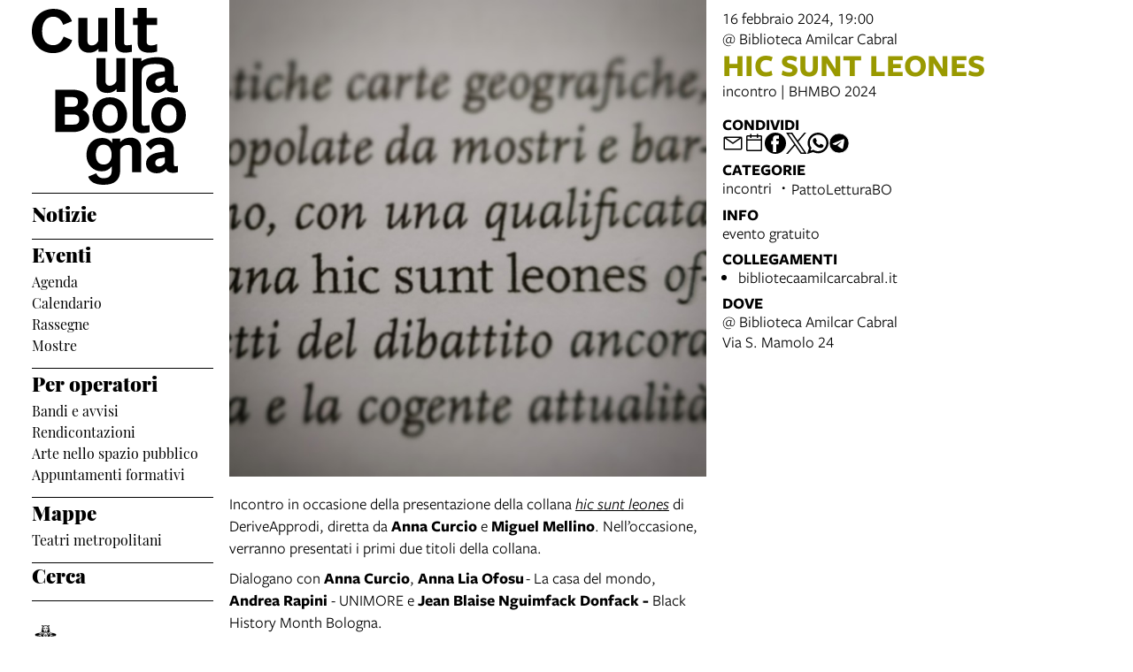

--- FILE ---
content_type: text/html; charset=UTF-8
request_url: https://www.culturabologna.it/events/hic-sunt-leones
body_size: 13682
content:
<!DOCTYPE html>
<html lang="it">
    <head>
        <meta charset="utf-8">
            <title>hic sunt leones  | Cultura Bologna</title>
    <meta name="description" content="incontro&#x20;&#x7C;&#x20;BHMBO&#x20;2024" />

<meta name="viewport" content="user-scalable=yes, width=device-width, initial-scale=1.0, maximum-scale=5.0"/>
<meta name="mobile-web-app-capable" content="yes" />
<meta name="apple-mobile-web-app-status-bar-style" content="black" />
<meta name="msapplication-tap-highlight" content="no"/>
<meta name="theme-color" content="#ffffff" />
<meta name="developer" content="ChiaLab | communication design | www.chialab.it" />

    

<!-- RTF dublin core -->
<link rel="schema.DC" href="http://purl.org/dc/elements/1.1/" />
<meta name="DC.title" content="hic&#x20;sunt&#x20;leones&#x20;" />
<meta name="DC.description" content="incontro&#x20;&#x7C;&#x20;BHMBO&#x20;2024" />
<meta name="DC.creator" content="Cultura&#x20;Bologna" />
<meta name="DC.publisher" content="Cultura&#x20;Bologna" />
<meta name="DC.date" content="29&#x2F;01&#x2F;24,&#x20;13&#x3A;35" />
<meta name="DC.created" content="29&#x2F;01&#x2F;24,&#x20;13&#x3A;35" />
<meta name="DC.modified" content="15&#x2F;02&#x2F;24,&#x20;09&#x3A;13" />
<meta name="DC.type" content="events" />
<meta name="DC.format" content="text/html" />
<meta name="DC.identifier" content="hic-sunt-leones" />
<meta name="DC.language" content="it" />
<meta name="DC.rights" content="Cultura&#x20;Bologna" />
<meta name="DC.license" content="Creative&#x20;Commons&#x20;Attribuzione&#x20;-&#x20;condividi&#x20;allo&#x20;stesso&#x20;modo&#x20;&#x28;CC&#x20;BY-SA&#x20;4.0&#x29;" />

<!-- OG dataset -->
<meta property="og:title" content="hic&#x20;sunt&#x20;leones&#x20;" />
<meta property="og:type" content="events" />
<meta property="og:url" content="" />
<meta property="og:description" content="incontro&#x20;&#x7C;&#x20;BHMBO&#x20;2024" />
<meta property="og:site_name" content="Cultura Bologna" />
<meta property="og:updated_time" content="15&#x2F;02&#x2F;24,&#x20;09&#x3A;13" />
    <meta property="og:image" content="https://assets.culturabologna.it/1017b3a6-aae8-417b-954e-87cb10309a15-hic-sunt-leones.jpg/658e92357ddaf83a37526e47323880e7e339b4c0.jpg" />

<!-- Twitter dataset -->
    <meta name="twitter:card" content="summary_large_image">
    <meta name="twitter:image" content="https://assets.culturabologna.it/1017b3a6-aae8-417b-954e-87cb10309a15-hic-sunt-leones.jpg/658e92357ddaf83a37526e47323880e7e339b4c0.jpg">
<meta name="twitter:site" content="Cultura&#x20;Bologna">
<meta name="twitter:creator" content="Cultura&#x20;Bologna">
<meta name="twitter:title" content="hic&#x20;sunt&#x20;leones&#x20;">
<meta name="twitter:description" content="incontro&#x20;&#x7C;&#x20;BHMBO&#x20;2024">

<link href="/agenda_cultura/favicon.png" type="image/png" rel="icon"><link href="/agenda_cultura/favicon.png" type="image/png" rel="shortcut icon">




<link rel="stylesheet" href="/build/assets/style-BnEySlwz.css" files="plugins/AgendaCultura/resources/styles/style.css">
    </head>
    <body class="bg-surface">
                <div class="column align-center" id="container">
            
            <div class="viewport grid"
                id="viewport"
                data-pubstatus=""
                data-status="on"
                data-name="Cultura Bologna"
                data-uname="hic-sunt-leones"
                data-display-name="agenda cultura">
                
<app-navigation class="w-2 no-wrap">
    <a class="main-title column mt-1 mb-1" title="vai&#x20;alla&#x20;Home&#x20;page"
        href="&#x2F;">
        <svg class="cubo-logo-desktop" xmlns="http://www.w3.org/2000/svg" fill="#000000" width="174" height="200" viewBox="0 0 174 200">
  <path data-name="LogoCubo4" d="M-333.352-2344.215l9.134-3.833c1.621,3.686,3.684,5.6,8.4,5.6,4.2,0,9.062-1.474,9.062-8.846v-4.645a13.714,13.714,0,0,1-11.64,5.676c-9.356,0-16.943-7.593-16.943-18.43,0-10.468,6.261-19.24,17.385-19.24,5.083,0,8.987,1.621,11.639,5.676v-4.938h9.134v3.612a16.685,16.685,0,0,1,11.345-4.791c7.441,0,12.229,4.423,12.229,11.352v27.866h-10.166v-25.138c0-4.2-1.768-5.824-5.083-5.824-3.241,0-6.188,1.769-8.325,5.012v23.443c0,11.427-6.556,16.66-18.784,16.66C-326.648-2335-331.658-2339.055-333.352-2344.215Zm8.619-24.917c0,7.446,3.463,11.206,8.84,11.206,5.3,0,8.987-3.834,8.987-10.984,0-6.856-3.241-11.5-8.987-11.5S-324.733-2375.767-324.733-2369.132Zm56.723,10.1c0-7,5.893-11.353,14.586-12.679l6.63-.885v-1.77c0-3.833-1.473-6.192-6.041-6.192-4.42,0-7.072,2.138-9.8,5.75l-5.746-6.119c3.9-5.16,9.576-7.519,16.428-7.519,10.534,0,15.323,5.16,15.323,14.3v15.7c0,1.622.589,2.433,1.694,2.433a12.535,12.535,0,0,0,3.021-.369v6.93a13.526,13.526,0,0,1-5.083.958c-3.905,0-6.777-.958-8.4-4.349a13.731,13.731,0,0,1-10.756,4.792C-263.3-2348.048-268.01-2352.766-268.01-2359.032Zm16.5-6.119c-3.683.517-6.04,2.286-6.04,5.308a3.889,3.889,0,0,0,4.125,4.2c2.578,0,4.936-1.475,6.63-4.2v-5.97Zm-10.608-48.58c0-11.648,7.809-20.273,19.6-20.273S-223-2425.38-223-2413.732s-7.735,20.272-19.521,20.272S-262.117-2402.084-262.117-2413.732Zm10.608,0c0,7.814,3.463,12.016,8.988,12.016s8.913-4.2,8.913-12.016-3.388-12.09-8.913-12.09S-251.509-2421.546-251.509-2413.732Zm-31.6,9.067v-73.572h9.871v3.612c3.61-3.022,10.534-4.644,17.975-4.644,13.039,0,18.638,5.087,18.638,14.3v15.7c0,1.622.589,2.433,1.694,2.433a11.958,11.958,0,0,0,3.021-.369v7a15.379,15.379,0,0,1-5.083.884c-3.905,0-6.777-1.032-8.4-4.275a14.039,14.039,0,0,1-10.756,4.718c-6.924,0-11.86-4.5-11.86-10.985,0-7,5.893-11.353,14.586-12.68l6.63-.884v-1.77c0-3.907-1.473-6.487-11.124-6.487-11.492,0-15.028,3.613-15.028,10.321v56.173c0,2.506.811,3.391,2.8,3.391a36.228,36.228,0,0,0,6.114-.664v7.962a31.676,31.676,0,0,1-7.882,1.032C-279.06-2393.459-283.112-2397.662-283.112-2404.665Zm31.6-51.309c-3.683.591-6.04,2.285-6.04,5.308a3.889,3.889,0,0,0,4.125,4.2c2.578,0,4.936-1.475,6.63-4.2v-5.971Zm-76.981,42.241c0-11.648,7.808-20.273,19.595-20.273s19.522,8.625,19.522,20.273-7.736,20.272-19.522,20.272S-328.49-2402.084-328.49-2413.732Zm10.608,0c0,7.814,3.462,12.016,8.987,12.016s8.914-4.2,8.914-12.016-3.389-12.09-8.914-12.09S-317.882-2421.546-317.882-2413.732Zm-52.672,19.093v-47.917h19.964c10.313,0,17.238,5.086,17.238,12.016,0,5.455-2.652,8.478-6.482,10.763,4.715,1.99,7.735,5.528,7.735,10.763,0,7.814-6.63,14.375-18.49,14.375Zm10.9-8.477h9.871c4.567,0,6.335-1.99,6.335-5.9,0-3.613-1.989-5.529-6.7-5.529h-9.5Zm0-20.126h8.766c3.684,0,6.041-1.99,6.041-5.676,0-3.391-1.841-5.234-5.82-5.234h-8.987ZM-324-2450.223v-28.013h10.165v25.286c0,4.644,2.21,5.9,4.936,5.9,3.315,0,5.672-1.99,7.293-4.94v-26.244h10.166v38.186h-9.871v-3.317a13.816,13.816,0,0,1-10.608,4.5C-320.166-2438.87-324-2444.177-324-2450.223Zm-73-58.459c0-15.407,10.608-25.286,24.752-25.286,11.05,0,17.532,6.045,20.626,13.933l-9.945,4.129c-1.989-5.234-5.23-9.215-11.124-9.215-7.293,0-12.744,5.381-12.744,16.365,0,10.689,5.3,15.849,12.524,15.849,6.261,0,9.8-4.128,11.86-9.73l9.65,4.128c-2.946,9.141-11.565,14.6-21.584,14.6C-385.95-2483.912-397-2492.906-397-2508.682Zm119.487,13.121v-20.272h-5.3v-7.962h5.3V-2535h10.165v11.206h11.787v7.962h-11.787v18.65c0,3.023,1.4,4.572,4.789,4.572a13.7,13.7,0,0,0,7-1.622v8.552a26.546,26.546,0,0,1-8.619,1.253C-272.725-2484.428-277.513-2487.819-277.513-2495.56Zm-25.489-.073V-2535h10.166v38.851c0,2.506.811,3.391,2.8,3.391a36.232,36.232,0,0,0,6.114-.664v7.962a31.687,31.687,0,0,1-7.882,1.032C-298.95-2484.428-303-2488.63-303-2495.634Zm-41.4-.148v-28.012h10.165v25.286c0,4.644,2.21,5.9,4.936,5.9,3.315,0,5.672-1.99,7.293-4.939v-26.244h10.165v38.186h-9.871v-3.317a13.813,13.813,0,0,1-10.608,4.5C-340.571-2484.428-344.4-2489.737-344.4-2495.781Z" transform="translate(397 2535)"/>
</svg>

<svg style="display: none;" class="cubo-logo-mobile" xmlns="http://www.w3.org/2000/svg" width="265" height="120" viewBox="0 0 265 120">
    <style>
        @media (prefers-color-scheme: dark) { .cubo-logo-mobile { filter: invert(100%); } }
    </style>
  <path data-name="LogoCubo2" fill="#000000" d="M49.584,64.686l-9.647-4.105c-2.062,5.571-5.6,9.676-11.856,9.676-7.217,0-12.519-5.131-12.519-15.761,0-10.922,5.449-16.274,12.74-16.274,5.891,0,9.132,3.958,11.12,9.163l9.942-4.105c-3.093-7.844-9.573-13.855-20.62-13.855C14.6,29.426,4,39.249,4,54.57,4,70.257,15.046,79.2,28.007,79.2,38.023,79.2,46.639,73.776,49.584,64.686Zm29.678,9.53v3.3H89.13V39.542H78.967v26.1c-1.62,2.932-3.977,4.911-7.291,4.911-2.725,0-4.934-1.246-4.934-5.864V39.542H56.58V67.4c0,6.011,3.829,11.289,12.077,11.289A13.844,13.844,0,0,0,79.262,74.216Zm28.868-7.184V28.4H97.967V67.545c0,6.964,4.05,11.142,11.194,11.142a31.836,31.836,0,0,0,7.88-1.026V69.744a36.385,36.385,0,0,1-6.112.66C108.94,70.4,108.13,69.524,108.13,67.032Zm37.263,10.409v-8.5a13.756,13.756,0,0,1-7,1.613c-3.388,0-4.787-1.539-4.787-4.545V47.459H154.6V39.542H133.61V28.4H123.447V39.542h-5.3v7.917h5.3V67.618c0,7.7,4.787,11.069,13.329,11.069A26.668,26.668,0,0,0,145.392,77.441Zm27.468-3.225v3.3h9.868V39.542H172.566v26.1c-1.62,2.932-3.977,4.911-7.291,4.911-2.725,0-4.934-1.246-4.934-5.864V39.542H150.179V67.4c0,6.011,3.829,11.289,12.077,11.289A13.844,13.844,0,0,0,172.861,74.216Zm69.886,3.152V70.4a12.035,12.035,0,0,1-3.019.367c-1.1,0-1.694-.806-1.694-2.419V52.737c0-9.163-5.6-14.221-18.631-14.221-7.438,0-14.36,1.613-17.969,4.618V39.542h-9.868V77.514h10.163V56.329c0-6.671,3.535-10.263,15.023-10.263,9.647,0,11.12,2.566,11.12,6.451v1.759l-6.628.88c-8.69,1.319-14.581,5.644-14.581,12.608,0,6.451,4.934,10.922,11.856,10.922A14.066,14.066,0,0,0,229.27,74c1.62,3.225,4.492,4.252,8.4,4.252A15.446,15.446,0,0,0,242.747,77.368ZM217.119,66.958c0-3.006,2.357-4.692,6.039-5.278l4.713-.66v5.938c-1.694,2.712-4.05,4.178-6.628,4.178A3.877,3.877,0,0,1,217.119,66.958ZM9.339,134.325H29.3c11.856,0,18.484-6.524,18.484-14.294,0-5.2-3.019-8.723-7.732-10.7,3.829-2.272,6.48-5.278,6.48-10.7,0-6.891-6.922-11.949-17.232-11.949H9.339ZM29,105.883H20.238V95.034h8.984c3.977,0,5.818,1.833,5.818,5.2C35.04,103.9,32.683,105.883,29,105.883Zm1.1,20.012H20.238V114.533h9.5c4.713,0,6.7,1.906,6.7,5.5C36.439,123.916,34.672,125.9,30.106,125.9ZM91.671,115.34c0-11.582-7.732-20.159-19.515-20.159s-19.589,8.577-19.589,20.159S60.373,135.5,72.155,135.5,91.671,126.922,91.671,115.34Zm-28.5,0c0-7.77,3.461-12.022,8.984-12.022s8.911,4.252,8.911,12.022-3.388,11.949-8.911,11.949S63.171,123.11,63.171,115.34Zm45.658,8.5V85.211H98.667v39.145c0,6.964,4.05,11.142,11.194,11.142a31.835,31.835,0,0,0,7.88-1.026v-7.917a36.385,36.385,0,0,1-6.112.66C109.639,127.215,108.829,126.335,108.829,123.843Zm50.96-8.5c0-11.582-7.732-20.159-19.515-20.159s-19.589,8.577-19.589,20.159,7.806,20.159,19.589,20.159S159.789,126.922,159.789,115.34Zm-28.5,0c0-7.77,3.461-12.022,8.984-12.022s8.911,4.252,8.911,12.022-3.388,11.949-8.911,11.949S131.29,123.11,131.29,115.34Zm85.2-6.011v25h10.163V106.616c0-6.891-4.787-11.289-12.225-11.289a16.724,16.724,0,0,0-11.341,4.765V96.5h-9.132v4.911c-2.651-4.032-6.554-5.644-11.635-5.644-11.12,0-17.379,8.723-17.379,19.133,0,10.776,7.585,18.326,16.938,18.326a13.736,13.736,0,0,0,11.635-5.644V132.2c0,7.33-4.86,8.8-9.058,8.8-4.713,0-6.775-1.906-8.4-5.571l-9.132,3.812c1.694,5.131,6.7,9.163,17.379,9.163,12.225,0,18.779-5.2,18.779-16.567V108.522c2.136-3.225,5.081-4.985,8.322-4.985C214.726,103.537,216.493,105.15,216.493,109.329Zm-40.945,5.131c0-6.6,3.093-11.216,8.837-11.216s8.984,4.618,8.984,11.436c0,7.111-3.682,10.922-8.984,10.922C179.01,125.6,175.549,121.864,175.549,114.46ZM269,134.106v-6.891a12.607,12.607,0,0,1-3.019.367c-1.1,0-1.694-.806-1.694-2.419V109.548c0-9.09-4.787-14.221-15.317-14.221-6.849,0-12.519,2.346-16.422,7.477l5.744,6.084c2.725-3.592,5.376-5.718,9.794-5.718,4.566,0,6.039,2.346,6.039,6.158v1.759l-6.628.88c-8.69,1.319-14.581,5.644-14.581,12.608,0,6.231,4.713,10.922,11.856,10.922a13.76,13.76,0,0,0,10.752-4.765c1.62,3.372,4.492,4.325,8.4,4.325A13.581,13.581,0,0,0,269,134.106ZM243.373,123.77c0-3.005,2.357-4.765,6.039-5.278l4.713-.66v5.938c-1.694,2.712-4.05,4.178-6.628,4.178A3.877,3.877,0,0,1,243.373,123.77Z" transform="translate(-4 -28.4)"/>
</svg>

    </a>

    <div class="w-full column" slot="menu">
        <nav class="mt-0 w-full serif main-menu menu">
            <ul class="no-bullet w-full column f-1 bt-1 pt-1 gap-s">
                                    
                    <li class="w-full">
                                                    <a class="link link--highlight f-3 bold"
                                href="&#x2F;objects&#x2F;news"
                                                            >Notizie</a>
                                                <ul class="no-bullet w-full column gap-0 pb-2 bb-1">
                                                    </ul>
                    </li>
                                    
                    <li class="w-full">
                                                    <div class="f-3 bold">Eventi</div>
                                                <ul class="no-bullet w-full column gap-0 pb-2 bb-1">
                                                            <li>
                                    <a class="link link--highlight f-s"
                                        title="Agenda"
                                        href="&#x2F;objects&#x2F;agenda"
                                        >
                                        Agenda</a>
                                </li>
                                                            <li>
                                    <a class="link link--highlight f-s"
                                        title="Calendario"
                                        href="&#x2F;objects&#x2F;calendario-bologna-cultura"
                                        >
                                        Calendario</a>
                                </li>
                                                            <li>
                                    <a class="link link--highlight f-s"
                                        title="Rassegne"
                                        href="&#x2F;objects&#x2F;rassegne-festival-stagioni"
                                        >
                                        Rassegne</a>
                                </li>
                                                            <li>
                                    <a class="link link--highlight f-s"
                                        title="Mostre"
                                        href="&#x2F;objects&#x2F;arte-e-mostre"
                                        >
                                        Mostre</a>
                                </li>
                                                    </ul>
                    </li>
                                    
                    <li class="w-full">
                                                    <div class="f-3 bold">Per operatori</div>
                                                <ul class="no-bullet w-full column gap-0 pb-2 bb-1">
                                                            <li>
                                    <a class="link link--highlight f-s"
                                        title="Bandi e avvisi"
                                        href="&#x2F;objects&#x2F;avvisi-e-bandi"
                                        >
                                        Bandi e avvisi</a>
                                </li>
                                                            <li>
                                    <a class="link link--highlight f-s"
                                        title="Rendicontazioni"
                                        href="&#x2F;objects&#x2F;rendicontazioni"
                                        >
                                        Rendicontazioni</a>
                                </li>
                                                            <li>
                                    <a class="link link--highlight f-s"
                                        title="Arte nello spazio pubblico"
                                        href="&#x2F;objects&#x2F;proporre-opere-d-arte-nello-spazio-pubblico"
                                        >
                                        Arte nello spazio pubblico</a>
                                </li>
                                                            <li>
                                    <a class="link link--highlight f-s"
                                        title="Appuntamenti formativi"
                                        href="&#x2F;objects&#x2F;formati-con-noi"
                                        >
                                        Appuntamenti formativi</a>
                                </li>
                                                    </ul>
                    </li>
                                    
                    <li class="w-full">
                                                    <div class="f-3 bold">Mappe</div>
                                                <ul class="no-bullet w-full column gap-0 pb-2 bb-1">
                                                            <li>
                                    <a class="link link--highlight f-s"
                                        title="Teatri metropolitani"
                                        href="&#x2F;objects&#x2F;mappa-dei-teatri"
                                        >
                                        Teatri metropolitani</a>
                                </li>
                                                    </ul>
                    </li>
                                    
                    <li class="w-full">
                                                    <a class="link link--highlight f-3 bold"
                                href="&#x2F;objects&#x2F;search-cultura-bologna"
                                                            >Cerca</a>
                                                <ul class="no-bullet w-full column gap-0 pb-2 bb-1">
                                                    </ul>
                    </li>
                
                <li class="w-1 mt-3 partners">
                    <a class="w-full"
                        title="Comune di Bologna"
                        href="https://www.comune.bologna.it/"
                        target="_blank">
                        <img class="w-full"
                            alt="Comune di Bologna"
                            src="/img/comune.png"
                        />
                    </a>
                </li>
            </ul>
        </nav>
    </div>
</app-navigation>


                                    
<main class="w-9 grid detail">
			<img class="w-5 poster " alt="copertina&#x20;di&#x20;hic&#x20;sunt&#x20;leones&#x20;" src="https://assets.culturabologna.it/1017b3a6-aae8-417b-954e-87cb10309a15-hic-sunt-leones.jpg/658e92357ddaf83a37526e47323880e7e339b4c0.jpg"/>
	
	<div class="column py-1 w-4 no-wrap area-title">
		<header class="column gap-xs">
			                                    <span>
                16 febbraio 2024, 19:00
            </span>
            
			                
    <ul class="no-bullet column gap-xs m-0 p-0">
            <li>
                        
            
                @  Biblioteca Amilcar Cabral 
                
                    </li>
        </ul>


						<h1 class="title-category m-0 f-6 title incontri }}">
				hic sunt leones 
			</h1>
		</header>

		<div class="description">
			<p>incontro | BHMBO 2024</p>
		</div>

		            <aside class="column mt-1 gap-2 right-sidebar">
                
        
        
<div class="w-full column gap-s w-full--mobile social-links">
    <div class="mt-1 f-1 title">
        Condividi
    </div>
    <ul class="no-bullet row gap-s f-2">
        <li class="label column center">
            <a class="icon"
                title="Condividi&#x20;via&#x20;email"
                href="mailto:?Subject=Cultura%20Bologna%20%7C%2016%20febbraio%202024%20%7C%20hic%20sunt%20leones%20&body=16%20febbraio%202024%0D%0A%0A----------------------------%0D%0A%0AHIC%20SUNT%20LEONES%20%0D%0A%0A----------------------------%0D%0A%0A%20su%20Cultura%20Bologna%0D%0A%0Ahttps%3A%2F%2Fwww.culturabologna.it%2Fobjects%2Fhic-sunt-leones"
                target="_system">
                <svg xmlns="http://www.w3.org/2000/svg" x="0px" y="0px" width="30px" height="30px" viewBox="0 0 30 30" style="enable-background:new 0 0 32 32;" xml:space="preserve"><path fill="" d="M26.25 5.625H3.75a1.875 1.875 0 0 0 -1.875 1.875v15a1.875 1.875 0 0 0 1.875 1.875h22.5a1.875 1.875 0 0 0 1.875 -1.875V7.5a1.875 1.875 0 0 0 -1.875 -1.875Zm-2.063 1.875L15 13.856 5.813 7.5ZM3.75 22.5V8.353l10.716 7.416a0.938 0.938 0 0 0 1.069 0L26.25 8.353V22.5Z"/></svg>
            </a>
        </li>
                                                                                                                                                                                    <li class="label column center">
                <a class="icon"
                    title="Salva&#x20;nel&#x20;tuo&#x20;calendario&#x20;Google"
                    href="https://calendar.google.com/calendar/render?action=TEMPLATE&amp;text=Cultura%20Bologna%20%7C%20hic%20sunt%20leones%20&amp;details=https%3A%2F%2Fwww.culturabologna.it%2Fobjects%2Fhic-sunt-leones%0A%0A%3Cp%3Eincontro%20%7C%20BHMBO%202024%3C%2Fp%3E&amp;dates=20240216T190000/20240216T200000&amp;ctz=Europe/Rome&amp;location=Biblioteca%20Amilcar%20Cabral%2C%20Via%20S.%20Mamolo%2024%2C%20Italy"
                    target="_blank">
                    <svg version="1.1" id="icon" xmlns="http://www.w3.org/2000/svg" xmlns:xlink="http://www.w3.org/1999/xlink" x="0px" y="0px" width="32px" height="32px" viewBox="0 0 32 32" style="enable-background:new 0 0 32 32;" xml:space="preserve">
                        <path fill="" d="M26,4h-4V2h-2v2h-8V2h-2v2H6C4.9,4,4,4.9,4,6v20c0,1.1,0.9,2,2,2h20c1.1,0,2-0.9,2-2V6C28,4.9,27.1,4,26,4z M26,26H6V12h20V26z M26,10H6V6h4v2h2V6h8v2h2V6h4V10z"/>
                    </svg>
                </a>
            </li>
                <li class="label column center">
            <a class="icon"
                title="Condividi&#x20;su&#x20;Facebook"
                href="https://www.facebook.com/sharer/sharer.php?u=https%3A%2F%2Fwww.culturabologna.it%2Fobjects%2Fhic-sunt-leones"
                target="_system">
                <svg xmlns="http://www.w3.org/2000/svg" width="24" height="24" viewBox="0 0 24 24">
                    <g id="Group_598" data-name="Group 598" transform="translate(0 0.257)"><g id="facebook" transform="translate(0 0)"><circle id="Oval_9" data-name="Oval 9" cx="12" cy="12" r="12" transform="translate(0 -0.257)" fill="#000000"/></g><path id="Path_279" data-name="Path 279" d="M1452.348,263.043h2.508V259.28h-2.888c-4.09,0-3.993,3.3-3.993,3.789v2.482h-1.9v3.763h1.9v8.779h3.745v-8.779h2.509l.627-3.763h-3.135V263.67A.568.568,0,0,1,1452.348,263.043Z" transform="translate(-1438.735 -256.402)" fill="#ffffff"/></g>
                </svg>
            </a>
        </li>
        <li class="label column center">
            <a class="icon"
                title="Share&#x20;on&#x20;X"
                href="http://twitter.com/share?text=Cultura%20Bologna%20%7C%2016%20febbraio%202024%20%7C%20hic%20sunt%20leones%20&url=https%3A%2F%2Fwww.culturabologna.it%2Fobjects%2Fhic-sunt-leones"
                target="_system">
                <svg width="24" height="24" viewBox="0 0 1220 1227" xmlns="http://www.w3.org/2000/svg">
<path d="M714.163 519.284L1160.89 0H1055.03L667.137 450.887L357.328 0H0L468.492 681.821L0 1226.37H105.866L515.491 750.218L842.672 1226.37H1200L714.137 519.284H714.163ZM569.165 687.828L521.697 619.934L144.011 79.6944H306.615L611.412 515.685L658.88 583.579L1055.08 1150.3H892.476L569.165 687.854V687.828Z" fill=""/>
</svg>
            </a>
        </li>
        <li class="label column center">
            <a class="icon"
                title="Condividi&#x20;su&#x20;Whatsapp"
                href="https://wa.me/?text=16%20febbraio%202024%0D%0A%0A----------------------------%0D%0A%0AHIC%20SUNT%20LEONES%20%0D%0A%0A----------------------------%0D%0A%0A%20su%20Cultura%20Bologna%0D%0A%0Ahttps%3A%2F%2Fwww.culturabologna.it%2Fobjects%2Fhic-sunt-leones"
                target="_system">
                <svg version="1.1" id="Layer_1" xmlns="http://www.w3.org/2000/svg" xmlns:xlink="http://www.w3.org/1999/xlink" x="0px" y="0px" viewBox="0 0 28 28" style="enable-background:new 0 0 308 308;" xml:space="preserve" width="28" height="28"><g id="XMLID_468_"><path id="XMLID_469_" d="M20.718 16.09c-0.054 -0.026 -2.096 -1.032 -2.459 -1.162a1.409 1.409 0 0 0 -0.475 -0.105c-0.276 0 -0.507 0.137 -0.688 0.407 -0.204 0.303 -0.821 1.025 -1.011 1.24 -0.025 0.029 -0.059 0.062 -0.08 0.062 -0.018 0 -0.334 -0.13 -0.43 -0.172 -2.19 -0.951 -3.852 -3.238 -4.08 -3.624 -0.032 -0.055 -0.034 -0.081 -0.034 -0.081 0.008 -0.03 0.081 -0.103 0.12 -0.141 0.111 -0.11 0.232 -0.255 0.348 -0.396a12.797 12.797 0 0 1 0.165 -0.196c0.169 -0.197 0.244 -0.349 0.332 -0.527l0.045 -0.092c0.213 -0.423 0.032 -0.78 -0.028 -0.896 -0.048 -0.096 -0.91 -2.177 -1.002 -2.395 -0.221 -0.528 -0.512 -0.773 -0.916 -0.773 -0.038 0 0 0 -0.158 0.007 -0.192 0.008 -1.236 0.145 -1.698 0.437 -0.488 0.308 -1.317 1.292 -1.317 3.022 0 1.558 0.988 3.027 1.412 3.587l0.058 0.084c1.625 2.373 3.65 4.132 5.704 4.952 1.977 0.789 2.913 0.881 3.445 0.881 0.224 0 0.403 -0.018 0.561 -0.033l0.1 -0.01c0.682 -0.06 2.184 -0.838 2.525 -1.787 0.269 -0.747 0.34 -1.564 0.161 -1.86 -0.123 -0.201 -0.333 -0.303 -0.601 -0.431z"/><path id="XMLID_470_" d="M14.248 0C6.665 0 0.496 6.123 0.496 13.649c0 2.434 0.652 4.817 1.886 6.903l-2.363 6.968a0.363 0.363 0 0 0 0.454 0.463l7.265 -2.309a13.844 13.844 0 0 0 6.509 1.623C21.831 27.297 28 21.175 28 13.649 28 6.123 21.831 0 14.248 0zm0 24.454c-2.14 0 -4.212 -0.618 -5.994 -1.787a0.363 0.363 0 0 0 -0.31 -0.043l-3.639 1.157 1.175 -3.466a0.364 0.364 0 0 0 -0.051 -0.332 10.656 10.656 0 0 1 -2.074 -6.334c0 -5.959 4.887 -10.806 10.893 -10.806s10.892 4.848 10.892 10.806c0 5.958 -4.886 10.805 -10.892 10.805z"/></g></svg>
            </a>
        </li>
        <li class="label column center">
            <a class="icon"
                title="Condividi&#x20;su&#x20;Telegram"
                href="https://t.me/share/url?url=https%3A%2F%2Fwww.culturabologna.it%2Fobjects%2Fhic-sunt-leones&text=Cultura%20Bologna%20%7C%2016%20febbraio%202024%20%7C%20hic%20sunt%20leones%20"
                target="_system">
                <svg xmlns="http://www.w3.org/2000/svg" width="28" height="28" viewBox="0 0 28 28">
                <g id="Artboard" transform="translate(0 0)"><circle id="Oval" cx="14" cy="14" r="13" transform="translate(0 0)" stroke="#ffffff" stroke-width="1" fill="#000000" />
                <path id="Path-3" d="M190.064,306.522q6.232-2.715,8.311-3.58c3.958-1.646,4.78-1.932,5.316-1.942a.938.938,0,0,1,.552.166.6.6,0,0,1,.2.386,2.513,2.513,0,0,1,.024.561c-.214,2.254-1.143,7.722-1.615,10.246-.2,1.068-.593,1.426-.974,1.461-.828.076-1.456-.547-2.258-1.072-1.254-.822-1.963-1.334-3.181-2.136-1.407-.927-.495-1.437.307-2.27.21-.218,3.856-3.535,3.927-3.836a.291.291,0,0,0-.066-.252.328.328,0,0,0-.3-.029q-.189.043-6.011,3.973a2.706,2.706,0,0,1-1.546.571,10.171,10.171,0,0,1-2.215-.524c-.893-.29-1.6-.444-1.54-.936Q189.052,306.924,190.064,306.522Z" transform="translate(-183.613 -292.484)" fill="#ffffff" /></g></svg>
            </a>
        </li>
    </ul>
</div>

                
    <div class="w-full column gap-s">
        <div class="mt-1 f-1 title">Categorie</div>
        <ul class="no-bullet with-bullet-separator row align-center gap-xs">
                            <li>incontri</li>
                            <li>PattoLetturaBO</li>
                    </ul>
    </div>






                <div class="w-full column gap-s">
            <div class="mt-1 f-1 title">Info</div>
                                                                                        <span>evento gratuito</span>
                    </div>
    
    <div class="w-full column gap-s">
        <div class="mt-1 f-1 title">
            Collegamenti
        </div>
        <ul class="column gap-xs m-0 p-0 pl-2">
                            <li>
                    <a class="link link--underline"
                        title="vai&#x20;al&#x20;dettaglio&#x20;di&#x3A;&#x20;bibliotecaamilcarcabral.it"                        href="https&#x3A;&#x2F;&#x2F;www.bibliotecaamilcarcabral.it&#x2F;"
                        target="_blank"
                    >bibliotecaamilcarcabral.it</a>
                </li>
                    </ul>
    </div>






    <div class="w-full column gap-s">
        <div class="mt-1 f-1 title">
            Dove
        </div>
                        
    <ul class="no-bullet column gap-xs m-0 p-0">
            <li>
                        
                            <a class="link link--underline"
                    title="apri in Google Maps"
                    href="http://maps.google.com/?q=Via&#x20;S.&#x20;Mamolo&#x20;24&#x20;&#x20;"
                    target="_blank"
                >@ Biblioteca Amilcar Cabral<br>Via S. Mamolo 24</a>
                    </li>
        </ul>


    </div>

            </aside>
        	</div>

	<div class="w-5 body">
		<p>Incontro in occasione della presentazione della collana <a href="https://deriveapprodi.com/collana/hic-sunt-leones/"><em>hic sunt leones</em></a> di DeriveApprodi, diretta da <strong>Anna Curcio</strong> e <strong>Miguel Mellino</strong>. Nell’occasione, verranno presentati i primi due titoli della collana.</p>
<p>Dialogano con <strong>Anna Curcio</strong>, <strong>Anna Lia Ofosu</strong> - La casa del mondo, <strong>Andrea Rapini</strong> - UNIMORE e <strong>Jean Blaise Nguimfack Donfack - </strong>Black History Month Bologna.</p>
<p>Nell’ambito di <a href="https://bhmbo.it/home">Black History Month Bologna</a>.</p>
<p>LA COLLANA</p>
<p>Razza e razzismo sono le grandi questioni della modernità globale. Hanno forgiato il mondo per come lo conosciamo, con il suo carico di diseguaglianze, oppressione, discriminazioni, orrori. Dopo la tragedia criminale del nazismo, il termine razza è stato messo al bando. E tuttavia, non è certo stato messo al bando il razzismo, che al contrario continua a dilagare con i propri concreti effetti, manifestandosi in modo esplicito o insinuandosi in modo subdolo. La nuova collana prende di petto il tema, proponendosi di affrontarlo fuori da stereotipi e luoghi comuni, a partire da un presupposto: il razzismo non riguarda l’«altro», ma ognuno di noi. La formula hic sunt leones indicava, nelle antiche carte geografiche, zone oltre i confini europei ignote e indomite, popolate da mostri e barbari. Diretta da Anna Curcio e Miguel Mellino e mettendo a valore una qualificata rete internazionale di autori e studiose, la collana «hic sunt leones» offrirà classici, saggi e biografie per esplorare aspetti del dibattito ancora inediti in Italia e indagare la lunga genealogia e la cogente attualità del razzismo nel mondo che abitiamo.</p>
<p>I LIBRI <br /><a href="https://deriveapprodi.com/libro/autobiografia-di-una-leggenda/"><em>Autobiografia di una leggenda. I pugni olimpici che hanno cambiato il mondo</em></a> di John Carlos, DeriveApprodi, 2024.</p>
<p><a href="https://deriveapprodi.com/libro/litalia-e-un-paese-razzista/"><em>L’Italia è un paese razzista </em></a>di Anna Curcio, DeriveApprodi, 2024. <br /><br /></p>
	</div>

    
			
	
	    


	<div class="w-9 f-s mt-3 metadata">
		

                    
    <div class="mt-2 meta-date">
                Contenuto inserito il 29 gen 2024
                    &mdash; Ultimo aggiornamento il 15 feb 2024
            </div>

	</div>
</main>

                <footer class="gap-0 mt-4">
    <ul class="no-bullet w-full row bt-1 bb-1 py-1">
        <li class="pr-2 br-1">© 2026 · Cultura Bologna</li>
        <li class="pr-2 br-1">
            <a class="link link--underline"
                href="&#x2F;"
            >vai alla Home page</a>
        </li>

            </ul>

    <ul class="no-bullet w-full row py-1">
                    <li class="pr-2 br-1">
                <a class="link link--underline"
                    title="Dipartimento&#x20;Cultura"
                    href="&#x2F;objects&#x2F;come-contattarci"
                >Dipartimento Cultura</a>
            </li>
                    <li class="pr-2 br-1">
                <a class="link link--underline"
                    title="Iscriviti&#x20;alla&#x20;Newsletter"
                    href="&#x2F;objects&#x2F;newsletter-cultura-bologna"
                >Iscriviti alla Newsletter</a>
            </li>
                    <li class="pr-2 br-1">
                <a class="link link--underline"
                    title="Trattamento&#x20;dei&#x20;dati&#x20;personali"
                    href="&#x2F;objects&#x2F;bologna-cultura-trattamento-dei-dati-personali"
                >Trattamento dei dati personali</a>
            </li>
                    <li class="pr-2 br-1">
                <a class="link link--underline"
                    title="Informazioni"
                    href="&#x2F;objects&#x2F;informazioni-cultura-bologna"
                >Informazioni</a>
            </li>
            </ul>

    <div class="row align-center mt-4 gap-2 partners">
    <a title="vai&#x20;alla&#x20;Home&#x20;page"
        href="&#x2F;">
        <img class="p-1 w-1"
                    alt="Cultura Bologna"
                    src="/img/logo_cubo_2.svg"
                />
    </a>

    <a title="Musei di Bologna"
        href="http://www.museibologna.it/"
        target="_blank">
        <img style="height:50px" src="/img/logo_ibm_web.png" alt="Musei di Bologna">
    </a>

    <a title="Biblioteche&#x20;di&#x20;Bologna"
        href="https://www.bibliotechebologna.it/"
        target="_blank">
        <img style="height:56px" src="/img/bibliotechebologna.png" alt="Biblioteche&#x20;di&#x20;Bologna">
    </a>

    <a title="Patto per la lettura"
        style="text-align:center" href="https://pattoletturabo.comune.bologna.it/"
        target="_blank">
        <img style="height:42px" src="/img/patttoperlaletturabologna.svg" alt="Patto per la lettura">
    </a>

    <a title="Bologna citta della musica Unesco"
        href="https://cittadellamusica.comune.bologna.it"
        target="_blank">
        <img style="height:36px" src="/img/cittadellamusica.png" alt="cittadellamusica.comune.bologna.it">
    </a>

    <a title="Incredibol"
        href="https://www.incredibol.net/"
        target="_blank">
        <img style="height:42px" src="/img/incredibol.svg" alt="Incredibol">
    </a>

    <a title="Card Cultura"
        href="https://www.cardcultura.it/"
        target="_blank">
        <img style="height:auto; width:80px" src="/img/Logo-card-cultura-retina.png" alt="Card Cultura">
    </a>

    <a title="Portici di Bologna"
        href="http://comune.bologna.it/portici/"
        target="_blank">
        <img style="height:56px" src="/img/logo-portici-bologna.png" alt="Portici di Bologna" />
    </a>

    <a title="BolognaCitta30"
        href="https://www.bolognacitta30.it/"
        target="_blank">
        <img style="height:56px" src="/img/logo_citta30.png" alt="BolognaCitta30">
    </a>

</div>


    <div class="w-full row mt-4">
        <a class="pt-4 credits" title="Chialab design company" href="http://chialab.it" target="_blank">
        <img height="12px" alt="Chialab" src="/img/chialab_webdesign-fill.svg"/></a>
    </div>

</footer>



            </div>

            
        </div>
        <script src="/build/assets/app-BVQsKLxB.js" files="plugins/AgendaCultura/resources/js/app.js" type="module"></script>
        
    
            <!-- Matomo -->
        <script type="text/plain" data-cookiecategory="analytics" defer>
        var _paq = window._paq = window._paq || [];
        /* tracker methods like "setCustomDimension" should be called before "trackPageView" */
        _paq.push(['trackPageView']);
        _paq.push(['enableLinkTracking']);
        (function() {
            var u="//myanalytics-nrc-prod.apps.nrc.lepida.it/";
            _paq.push(['setTrackerUrl', u+'matomo.php']);
            _paq.push(['setSiteId', '48']);
            var d=document, g=d.createElement('script'), s=d.getElementsByTagName('script')[0];
            g.async=true; g.src=u+'matomo.js'; s.parentNode.insertBefore(g,s);
        })();
        </script>
        <!-- End Matomo Code -->
    

<!-- body content ... -->
<script defer src="https://cdn.jsdelivr.net/gh/orestbida/cookieconsent@v2.8.0/dist/cookieconsent.js"></script>

<!-- Inline script -->
<script>
    window.addEventListener('load', function(){

        // obtain plugin
        var cc = initCookieConsent();

        // run plugin with your configuration
        cc.run({

            current_lang: 'it',
            autoclear_cookies: true,                   // default: false
            theme_css: 'https://cdn.jsdelivr.net/gh/orestbida/cookieconsent@v2.8.0/dist/cookieconsent.css',  // 🚨 replace with a valid path
            page_scripts: true,                        // default: false

            // mode: 'opt-in'                          // default: 'opt-in'; value: 'opt-in' or 'opt-out'
            // delay: 0,                               // default: 0
            auto_language: 'document',                      // default: null; could also be 'browser' or 'document'
            // autorun: true,                          // default: true
            // force_consent: false,                   // default: false
            hide_from_bots: true,                  // default: false
            // remove_cookie_tables: false             // default: false
            // cookie_name: 'cc_cookie',               // default: 'cc_cookie'
            // cookie_expiration: 182,                 // default: 182 (days)
            // cookie_necessary_only_expiration: 182   // default: disabled
            // cookie_domain: location.hostname,       // default: current domain
            // cookie_path: '/',                       // default: root
            // cookie_same_site: 'Lax',                // default: 'Lax'
            // use_rfc_cookie: false,                  // default: false
            // revision: 0,                            // default: 0

            gui_options: {
                consent_modal: {
                    layout: 'box',               // box/cloud/bar
                    position: 'bottom left',     // bottom/middle/top + left/right/center
                    transition: 'slide',           // zoom/slide
                    swap_buttons: false            // enable to invert buttons
                },
                settings_modal: {
                    layout: 'box',                 // box/bar
                    // position: 'left',           // left/right
                    transition: 'slide'            // zoom/slide
                }
            },

            onFirstAction: function(user_preferences, cookie){
                // callback triggered only once on the first accept/reject action
            },

            onAccept: function (cookie) {
                // callback triggered on the first accept/reject action, and after each page load
            },

            onChange: function (cookie, changed_categories) {
                // callback triggered when user changes preferences after consent has already been given
            },

            languages: {
                'en': {
                    consent_modal: {
                        title: 'Usiamo dei cookie!',
                        description: 'Questo sito web utilizza dei cookie essenziali per assicurare il buon funzionamento della navigazione e dei cookie di tracciamento per capire come queste pagine sono utilizzate. Questi ultimi vengono abilitati solo nel caso in cui acconsenti al loro uso. <button type="button" data-cc="c-settings" class="cc-link">Scegli quali</button>',
                        primary_btn: {
                            text: 'Accetta tutti',
                            role: 'accept_all'              // 'accept_selected' or 'accept_all'
                        },
                        secondary_btn: {
                            text: 'Rifiuta tutti',
                            role: 'accept_necessary'        // 'settings' or 'accept_necessary'
                        }
                    },
                    settings_modal: {
                        title: 'Preferenze per i cookie',
                        save_settings_btn: 'Salva le impostazioni',
                        accept_all_btn: 'Accetta tutti',
                        reject_all_btn: 'Rifiuta tutti',
                        close_btn_label: 'Chiudi',
                        cookie_table_headers: [
                            {col1: 'Nome del cookie'},
                            {col2: 'Dominio'},
                            {col3: 'Scadenza'},
                            {col4: 'Descrizione'}
                        ],
                        blocks: [
                            {
                                title: 'Uso dei Cookie',
                                description: 'I cookie sono utilizzati per assicurare le funzionalità di base di questo sito web e per migliorare l\'esperienza di navigazione. Puoi scegliere per ogni categoria quali abilitare o disabilitare. Per maggiori dettagli relativi ai cookie e altri dati sensibili puoi consultare la nostra <a href="https://www.comune.bologna.it/informativa-privacy" target="_blank" class="cc-link">privacy policy</a>.'
                            }, {
                                title: 'Cookie strettamente necessari',
                                description: 'Questi cookie sono essenziali per il corretto funzionamento del sito. Senza di essi il sito non funzionerebbe a dovere. Ma non tracciano nulla di sensibile.',
                                toggle: {
                                    value: 'necessary',
                                    enabled: true,
                                    readonly: true          // cookie categories with readonly=true are all treated as "necessary cookies"
                                }
                            },
                                                        {
                                title: 'Cookie di analisi e statistici',
                                description: 'Questi cookie permettono al sito web di ricordare le tue visite precedenti e di analizzzare in modo anonimo i comportamenti degli utenti sulle pagine per capire cosa migliorare e correggere. Nulla viene trasmesso a terzi e nulla è usato a fini pubblicitari, promozionali o di profilazione',
                                toggle: {
                                    value: 'analytics',     // your cookie category
                                    enabled: false,
                                    readonly: false
                                },
                                cookie_table: [             // list of all expected cookies
                                                                                                    {
                                        col1: '_pk_id',
                                        col2: 'Matomo',
                                        col3: '13 mesi',
                                        col4: 'Cookie tecnico utilizzato da Matomo per individuare un ID univoco e per generare dati statistici su come il visitatore utilizza il sito web',
                                    },
                                    {
                                        col1: '_pk_ref',
                                        col2: 'Matomo',
                                        col3: '6 mesi',
                                        col4: 'Cookie tecnico utilizzato da Matomo per stabilire la provenienza iniziale di un visitatore',
                                    },
                                    {
                                        col1: '_pk_ses, _pk_cvar, _pk_hsr',
                                        col2: 'Matomo',
                                        col3: '30 minuti',
                                        col4: 'Cookie tecnico utilizzato da Matomo per conservare temporaneamente i dati della sessione del visitatore del sito',
                                    }
                                                                ]
                            },
                                                         {
                                title: 'Cookie publicitari e di profilazione',
                                description: 'Questi cookie collezionano informazioni su come usi il sito, su quali link clicchi e sui tuoi interessi al fine di creare un profilo personale, riconoscerti e rispondere di conseguenza. Spesso sono trasmessi anonimamente a terze parti. Noi semplicemente non li usiamo',
                                toggle: {
                                    value: 'targeting',
                                    enabled: false,
                                    readonly: false
                                }
                            }, {
                                title: 'Maggiori informazioni',
                                description: 'Per qualsiasi domanda riguardo alla nostra policy sui cookie puoi <a class="cc-link" href="/contatti">contattarci qui</a>.',
                            }
                        ]
                    }
                }
            }
        });
    });
</script>

    </body>
</html>


--- FILE ---
content_type: text/javascript; charset=utf-8
request_url: https://www.culturabologna.it/build/assets/module-D-yrUq54.js
body_size: 1295
content:
var d=Object.defineProperty;var p=(r,i,s)=>i in r?d(r,i,{enumerable:!0,configurable:!0,writable:!0,value:s}):r[i]=s;var c=(r,i,s)=>p(r,typeof i!="symbol"?i+"":i,s);import{e as f}from"./app-navigation-npIiBGlU.js";function y(r){const i=r.HTML?r.HTML.Form:r.extend(HTMLFormElement),s=class extends i{constructor(){super(...arguments);c(this,"onClick",t=>{const e=t.target;if(e&&e.matches('input[type="radio"]:checked + label')){const a=e.previousElementSibling;a.checked=!1,t.preventDefault(),a.dispatchEvent(new Event("change"))}});c(this,"onChange",t=>{const e=t.target;if(!e)return;switch(e.getAttribute("name")){case this.monthParam:case this.yearParam:this.updateDateFilter(),this.updateRange();break;case this.dayParam:this.updateRange();break;case this.rangeParam:this.excludeRange(),this.requestSubmit();break;case this.categoriesParam:case this.tagsParam:case`${this.categoriesParam}[]`:case`${this.tagsParam}[]`:this.updateState(),this.requestSubmit();break}})}static get properties(){return{rangeParam:{type:String,attribute:"range-param",defaultValue:"range"},categoriesParam:{type:String,attribute:"categories-param",defaultValue:"categories"},tagsParam:{type:String,attribute:"tags-param",defaultValue:"tags"},dayParam:{type:String,attribute:"day-param",defaultValue:"day"},monthParam:{type:String,attribute:"month-param",defaultValue:"month"},yearParam:{type:String,attribute:"year-param",defaultValue:"year"},categories:{type:Array,state:!0,attribute:"categories",defaultValue:[],fromAttribute(t){if(!t)return this.categories.length===0?this.categories:[];const e=t.split(",").map(a=>a.trim()).sort();return this.categories.join(",")===e.join(",")?this.categories:e},toAttribute(t){return t.length===0?null:t.map(e=>e.trim()).sort().join(",")}},tags:{type:Array,state:!0,attribute:"tags",defaultValue:[],fromAttribute(t){if(!t)return this.tags.length===0?this.tags:[];const e=t.split(",").map(a=>a.trim()).sort();return this.tags.join(",")===e.join(",")?this.tags:e},toAttribute(t){return t.length===0?null:t.map(e=>e.trim()).sort().join(",")}}}}connectedCallback(){super.connectedCallback(),this.addEventListener("change",this.onChange,!0),this.addEventListener("click",this.onClick,!0),this.updateState()}disconnectedCallback(){this.removeEventListener("change",this.onChange),this.removeEventListener("click",this.onClick),super.disconnectedCallback()}updateState(){const t=new FormData(this);this.categories=t.getAll(`${this.categoriesParam}[]`),this.tags=t.getAll(`${this.tagsParam}[]`)}updateRange(){var a,u,o;const t=this.querySelector(`[name="${this.rangeParam}[]"]`);if(!t)return;t.value=[(a=this.querySelector(`[name="${this.yearParam}"]`))==null?void 0:a.value,((u=this.querySelector(`[name="${this.monthParam}"]`))==null?void 0:u.value)||1,((o=this.querySelector(`[name="${this.dayParam}"]`))==null?void 0:o.value)||1].join("-"),t.removeAttribute("form");const e=this.querySelectorAll(`input[type="radio"][name="${this.rangeParam}"]`);for(let n=0;n<e.length;n++)e[n].setAttribute("form","")}excludeRange(){const t=this.querySelector(`[name="${this.rangeParam}[]"]`);if(!t)return;t.setAttribute("form","");const e=this.querySelectorAll(`input[type="radio"][name="${this.rangeParam}"]`);for(let a=0;a<e.length;a++)e[a].removeAttribute("form")}updateDateFilter(){const t=this.querySelector(`[name="${this.dayParam}"]`),e=this.querySelector(`[name="${this.monthParam}"]`),a=this.querySelector(`[name="${this.yearParam}"]`);if(!t||!e||!a)return;const u=parseInt(t.value),o=parseInt(e.value),n=parseInt(a.value);if(isNaN(o)||isNaN(n))return;const h=new Date(n,o,0).getDate();t.innerHTML="";let g=h;for(;g--;){const m=g+1,l=this.ownerDocument.createElement("option");l.value=m,l.textContent=m,u<=h?l.selected=m===u:l.selected=m===1,t.insertBefore(l,t.firstChild)}}requestSubmit(){if(HTMLFormElement.prototype.requestSubmit){super.requestSubmit();return}r.dispatchEvent(this,"submit")&&this.submit()}};return r.define?r.define("calendar-filters",s,{extends:"form"}):r.customElements&&r.customElements.define("calendar-filters",s,{extends:"form"}),s}const q=y(f);export{q as C};
